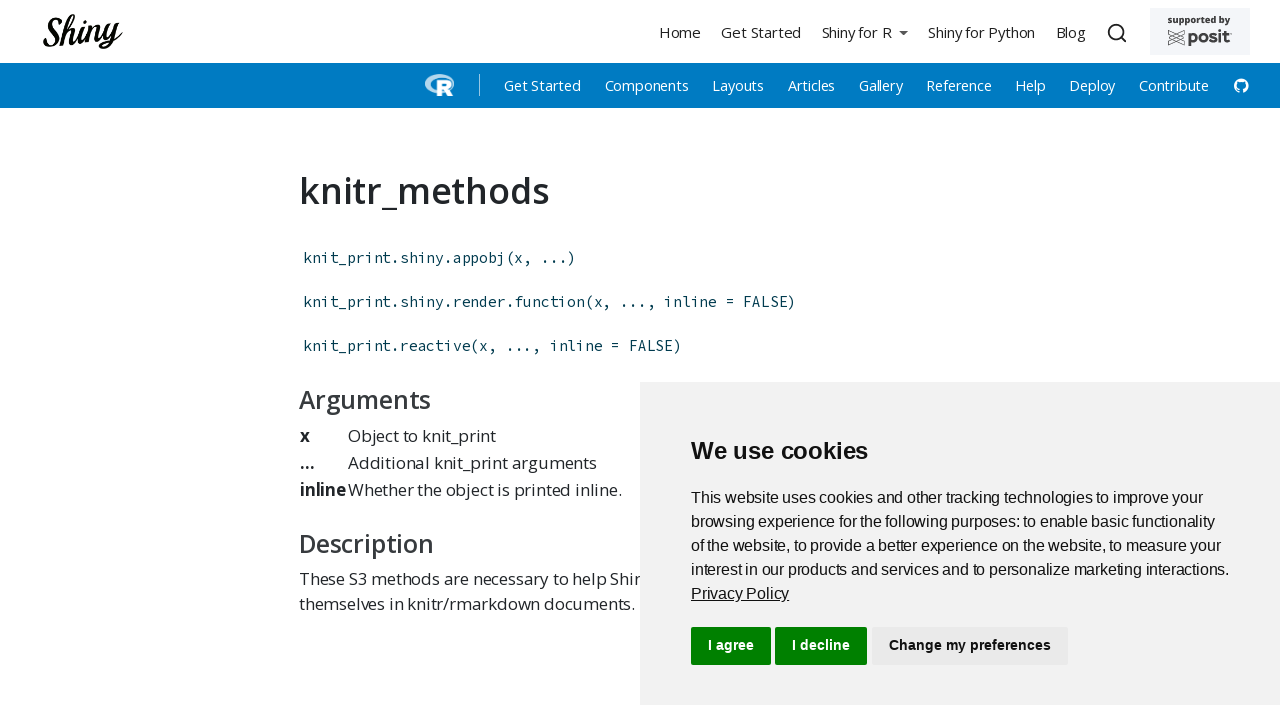

--- FILE ---
content_type: text/html; charset=UTF-8
request_url: https://shiny.posit.co/r/reference/shiny/1.0.2/knitr_methods.html
body_size: 7897
content:
<!DOCTYPE html>
<html xmlns="http://www.w3.org/1999/xhtml" lang="en" xml:lang="en"><head>

<meta charset="utf-8">
<meta name="generator" content="quarto-1.4.557">

<meta name="viewport" content="width=device-width, initial-scale=1.0, user-scalable=yes">


<title>knitr_methods</title>
<style>
code{white-space: pre-wrap;}
span.smallcaps{font-variant: small-caps;}
div.columns{display: flex; gap: min(4vw, 1.5em);}
div.column{flex: auto; overflow-x: auto;}
div.hanging-indent{margin-left: 1.5em; text-indent: -1.5em;}
ul.task-list{list-style: none;}
ul.task-list li input[type="checkbox"] {
  width: 0.8em;
  margin: 0 0.8em 0.2em -1em; /* quarto-specific, see https://github.com/quarto-dev/quarto-cli/issues/4556 */ 
  vertical-align: middle;
}
</style>


<script src="../../../../site_libs/quarto-nav/quarto-nav.js"></script>
<script src="../../../../site_libs/quarto-nav/headroom.min.js"></script>
<script src="../../../../site_libs/clipboard/clipboard.min.js"></script>
<script src="../../../../site_libs/quarto-search/autocomplete.umd.js"></script>
<script src="../../../../site_libs/quarto-search/fuse.min.js"></script>
<script src="../../../../site_libs/quarto-search/quarto-search.js"></script>
<meta name="quarto:offset" content="../../../../">
<link href="../../../../favicon.png" rel="icon" type="image/png">
<script src="../../../../site_libs/quarto-html/quarto.js"></script>
<script src="../../../../site_libs/quarto-html/popper.min.js"></script>
<script src="../../../../site_libs/quarto-html/tippy.umd.min.js"></script>
<link href="../../../../site_libs/quarto-html/tippy.css" rel="stylesheet">
<link href="../../../../site_libs/quarto-html/quarto-syntax-highlighting.css" rel="stylesheet" id="quarto-text-highlighting-styles">
<script src="../../../../site_libs/bootstrap/bootstrap.min.js"></script>
<link href="../../../../site_libs/bootstrap/bootstrap-icons.css" rel="stylesheet">
<link href="../../../../site_libs/bootstrap/bootstrap.min.css" rel="stylesheet" id="quarto-bootstrap" data-mode="light">
<script id="quarto-search-options" type="application/json">{
  "location": "navbar",
  "copy-button": false,
  "collapse-after": 3,
  "panel-placement": "end",
  "type": "overlay",
  "limit": 50,
  "keyboard-shortcut": [
    "f",
    "/",
    "s"
  ],
  "show-item-context": false,
  "language": {
    "search-no-results-text": "No results",
    "search-matching-documents-text": "matching documents",
    "search-copy-link-title": "Copy link to search",
    "search-hide-matches-text": "Hide additional matches",
    "search-more-match-text": "more match in this document",
    "search-more-matches-text": "more matches in this document",
    "search-clear-button-title": "Clear",
    "search-text-placeholder": "",
    "search-detached-cancel-button-title": "Cancel",
    "search-submit-button-title": "Submit",
    "search-label": "Search"
  }
}</script>
<style>html{ scroll-behavior: smooth; }</style>
<!-- Google Tag Manager -->
<script>
  (function(w,d,s,l,i){w[l]=w[l]||[];w[l].push({'gtm.start': new Date().getTime(),event:'gtm.js'});var f=d.getElementsByTagName(s)[0],j=d.createElement(s),dl=l!='dataLayer'?'&l='+l:'';j.async=true;j.src='https://www.googletagmanager.com/gtm.js?id='+i+dl;f.parentNode.insertBefore(j,f);})(window,document,'script','dataLayer','GTM-KHBDBW7');
</script>
<!-- End Google Tag Manager -->

<!-- Add rel="noopener noreferrer" to each target="_blank" -->
<script type="text/javascript">
  window.addEventListener("load",() =>
    [...document.querySelectorAll("a[target=_blank]")]
      .forEach(lnk => lnk.setAttribute("rel", "noopener noreferrer"))
  );
</script>
<!-- End Add rel="noopener noreferrer" to each target="_blank" -->

<link href="../../../../_lib/font-awesome/css/all.css" rel="stylesheet" type="text/css">


<!-- Shinylive functionality in Components section -->


<script type="text/javascript">
  (function () {
    function addShinyliveEditLinks() {
      const codeWithLink = document.querySelectorAll(
        ".sourceCode[data-shinylive]"
      );
      codeWithLink.forEach((el) => {
        el.classList.add("code-with-shinylive-link");
        const url = el.dataset.shinylive;

        // <a class="edit-shinylive-button btn btn-link" href="<%= app.shinylive %>" data-bs-toggle="tooltip" data-bs-title="Edit in Shinylive" data-bs-placement="bottom">
        //  <i class="bi bi-lightning-fill"></i> <span class="visually-hidden">Edit in Shinylive</span>
        // </a>

        const link = document.createElement("a");
        link.classList.add("edit-shinylive-button", "btn", "btn-link");
        link.href = url;
        link.dataset.bsToggle = "tooltip";
        link.dataset.bsTitle = "Edit in Shinylive";
        link.dataset.bsPlacement = "bottom";

        const icon = document.createElement("i");
        icon.classList.add("bi", "bi-lightning-fill");
        link.appendChild(icon);

        const span = document.createElement("span");
        span.classList.add("visually-hidden");
        span.innerText = "Edit in Shinylive";
        link.appendChild(span);

        const btnCopy = el.querySelector(".code-copy-button");
        if (btnCopy) {
          btnCopy.parentElement.appendChild(link);
        } else {
          if (el.matches("pre")) {
            el.appendChild(link);
          } else {
            el.querySelector("pre").appendChild(link);
          }
        }

        if (window.bootstrap?.Tooltip) {
          new bootstrap.Tooltip(link);
        }
        el.removeAttribute("data-shinylive");
      });
    }

    function addWhatsShinyExpressTooltip() {
      const tooltipContents = `<p><strong>Shiny Express</strong> is a new, streamlined way to write a Shiny app.</p>
    <p><strong>Shiny Core</strong> refers to the original, functional Shiny syntax, which is still a great way to write Shiny apps.</p>
    <p class="fw-600" style="font-size:0.85em;"><a href="https://shiny.posit.co/blog/posts/shiny-express/">Read more <i class="bi bi-chevron-right align-text-top"></i></a></p>`;

      const tooltipDisplay = `<i class="bi bi-question-circle-fill d-inline d-sm-none"></i><span class="d-none d-sm-inline">What's this?</span>`;

      document
        .querySelectorAll(".panel-tabset.shiny-mode-tabset")
        .forEach(function (tabset) {
          const trigger = document.createElement("div");
          trigger.classList.add("what-shiny-express", "text-white");
          trigger.tabIndex = 0;
          trigger.innerHTML = tooltipDisplay;
          tabset.appendChild(trigger);

          if (!window.bootstrap?.Popover) {
            return;
          }

          new window.bootstrap.Popover(trigger, {
            html: true,
            title: "Express vs Core",
            content: tooltipContents,
            placement: "auto",
            trigger: "focus",
            container: tabset,
          });
        });
    }

    function handlePanelVariants() {
      document.querySelectorAll(".panel-pills > .nav").forEach((x) => {
        x.classList.remove("nav-tabs");
        x.classList.add("nav-pills");
      });
      document.querySelectorAll(".panel-underline > .nav").forEach((x) => {
        x.classList.remove("nav-tabs");
        x.classList.add("nav-underline");
      });
      document.querySelectorAll(".shiny-mode-tabset > .nav").forEach((x) => {
        x.classList.remove("nav-tabs");
        x.classList.add("nav-underline");
      });
    }

    function onLoad() {
      addShinyliveEditLinks();
      addWhatsShinyExpressTooltip();
      handlePanelVariants();
    }

    document.readyState === "loading"
      ? document.addEventListener("DOMContentLoaded", onLoad)
      : onLoad();
  })();
</script>
<script src="https://cdn.jsdelivr.net/gh/posit-dev/supported-by-posit/js/badge.min.js" data-light-bg="#F4F6F9" data-light-text="#404041" data-light-lt="#404041" data-light-gt="#404041" data-dark-bg="#333333" data-dark-lt="#ffffff" data-dark-gt="#ffffff"></script>


<link rel="stylesheet" href="../../../secondary-menu.css">
<meta property="og:title" content="knitr_methods">
<meta property="og:description" content="Shiny is a package that makes it easy to create interactive web apps using R and Python.">
<meta property="og:image" content="https://shiny.posit.co/images/shiny-thumb.png">
<meta property="og:site_name" content="Shiny">
<meta property="og:locale" content="en_US">
<meta name="twitter:title" content="Shiny">
<meta name="twitter:description" content="Shiny is a package that makes it easy to create interactive web apps using R and Python.">
<meta name="twitter:image" content="https://shiny.posit.co/images/shiny-thumb.png">
<meta name="twitter:card" content="summary_large_image">
</head>

<body class="nav-fixed fullcontent">

<div id="quarto-search-results"></div>
  <header id="quarto-header" class="headroom fixed-top">
    <nav class="navbar navbar-expand-lg " data-bs-theme="dark">
      <div class="navbar-container container-fluid">
      <div class="navbar-brand-container mx-auto">
    <a href="../../../../index.html" class="navbar-brand navbar-brand-logo">
    <img src="../../../../images/shiny-solo.png" alt="Shiny logo." class="navbar-logo">
    </a>
  </div>
            <div id="quarto-search" class="" title="Search"></div>
          <button class="navbar-toggler" type="button" data-bs-toggle="collapse" data-bs-target="#navbarCollapse" aria-controls="navbarCollapse" aria-expanded="false" aria-label="Toggle navigation" onclick="if (window.quartoToggleHeadroom) { window.quartoToggleHeadroom(); }">
  <span class="navbar-toggler-icon"></span>
</button>
          <div class="collapse navbar-collapse" id="navbarCollapse">
            <ul class="navbar-nav navbar-nav-scroll ms-auto">
  <li class="nav-item">
    <a class="nav-link" href="../../../../index.html"> 
<span class="menu-text">Home</span></a>
  </li>  
  <li class="nav-item">
    <a class="nav-link" href="../../../../getstarted.html"> 
<span class="menu-text">Get Started</span></a>
  </li>  
  <li class="nav-item dropdown ">
    <a class="nav-link dropdown-toggle" href="#" id="nav-menu-shiny-for-r" role="button" data-bs-toggle="dropdown" aria-expanded="false">
 <span class="menu-text">Shiny for R</span>
    </a>
    <ul class="dropdown-menu dropdown-menu-end" aria-labelledby="nav-menu-shiny-for-r">    
        <li class="dropdown-header"><img src="../../../../images/r-light.png" class="navbar-sub-logo img-fluid" alt="The R language logo"></li>
        <li>
    <a class="dropdown-item" href="../../../../r/getstarted/">
 <span class="dropdown-text">Get Started</span></a>
  </li>  
        <li>
    <a class="dropdown-item" href="../../../../r/components/">
 <span class="dropdown-text">Components</span></a>
  </li>  
        <li>
    <a class="dropdown-item" href="../../../../r/layouts/">
 <span class="dropdown-text">Layouts</span></a>
  </li>  
        <li>
    <a class="dropdown-item" href="../../../../r/articles/index.html">
 <span class="dropdown-text">Articles</span></a>
  </li>  
        <li>
    <a class="dropdown-item" href="../../../../r/gallery/index.html">
 <span class="dropdown-text">Gallery</span></a>
  </li>  
        <li>
    <a class="dropdown-item" href="../../../../r/reference/shiny">
 <span class="dropdown-text">Reference</span></a>
  </li>  
        <li>
    <a class="dropdown-item" href="../../../../r/help.html">
 <span class="dropdown-text">Help</span></a>
  </li>  
        <li>
    <a class="dropdown-item" href="../../../../r/deploy.html">
 <span class="dropdown-text">Deploy</span></a>
  </li>  
        <li>
    <a class="dropdown-item" href="../../../../r/contribute.html">
 <span class="dropdown-text">Contribute</span></a>
  </li>  
        <li>
    <a class="dropdown-item" href="https://github.com/rstudio/shiny" target="_blank"><i class="bi bi-github" role="img">
</i> 
 <span class="dropdown-text"></span></a>
  </li>  
    </ul>
  </li>
  <li class="nav-item">
    <a class="nav-link" href="https://shiny.posit.co/py/" target="_blank"> 
<span class="menu-text">Shiny for Python</span></a>
  </li>  
  <li class="nav-item">
    <a class="nav-link" href="../../../../blog/index.html"> 
<span class="menu-text">Blog</span></a>
  </li>  
</ul>
          </div> <!-- /navcollapse -->
          <div class="quarto-navbar-tools">
</div>
      </div> <!-- /container-fluid -->
    </nav>
</header>
<!-- content -->
<div id="quarto-content" class="quarto-container page-columns page-rows-contents page-layout-article page-navbar">
<!-- sidebar -->
<!-- margin-sidebar -->
    
<!-- main -->
<main class="content" id="quarto-document-content">
<!-- Google Tag Manager (noscript) -->
 <noscript><iframe src="https://www.googletagmanager.com/ns.html?id=GTM-KHBDBW7" height="0" width="0" style="display:none;visibility:hidden"></iframe></noscript>
<!-- End Google Tag Manager (noscript) -->

<header id="title-block-header" class="quarto-title-block default">
<div class="quarto-title">
<h1 class="title">knitr_methods</h1>
</div>



<div class="quarto-title-meta">

    
  
    
  </div>
  


</header>



<pre class="code"><code class="r"><span class="functioncall"><a href='knitr_methods.html'>knit_print.shiny.appobj</a></span><span class="keyword">(</span><span class="symbol">x</span><span class="keyword">,</span> <span class="symbol">...</span><span class="keyword">)</span>

<span class="functioncall"><a href='knitr_methods.html'>knit_print.shiny.render.function</a></span><span class="keyword">(</span><span class="symbol">x</span><span class="keyword">,</span> <span class="symbol">...</span><span class="keyword">,</span> <span class="argument">inline</span>&nbsp;<span class="argument">=</span>&nbsp;<span class="number">FALSE</span><span class="keyword">)</span>

<span class="functioncall"><a href='knitr_methods.html'>knit_print.reactive</a></span><span class="keyword">(</span><span class="symbol">x</span><span class="keyword">,</span> <span class="symbol">...</span><span class="keyword">,</span> <span class="argument">inline</span>&nbsp;<span class="argument">=</span>&nbsp;<span class="number">FALSE</span><span class="keyword">)</span></code></pre>

<h3 data-swiftype-index="false">Arguments</h3>
<table class="arguments">
  <tr>
    <th>x</th>
    <td>Object to knit_print</td>
  </tr>
  <tr>
    <th>...</th>
    <td>Additional knit_print arguments</td>
  </tr>
  <tr>
    <th>inline</th>
    <td>Whether the object is printed inline.</td>
  </tr>
</table>

<div data-section="Description">
  <h3 data-swiftype-index="false">Description</h3>

  <p>These S3 methods are necessary to help Shiny applications and UI chunks embed
themselves in knitr/rmarkdown documents.</p>

</div>
<!-- <ul>
  <li>knitr_methods</li><li>knit_print.shiny.appobj</li><li>knit_print.shiny.render.function</li><li>knit_print.reactive</li>
</ul>
<ul>
  
</ul> -->




</main> <!-- /main -->
<script id="quarto-html-after-body" type="application/javascript">
window.document.addEventListener("DOMContentLoaded", function (event) {
  const toggleBodyColorMode = (bsSheetEl) => {
    const mode = bsSheetEl.getAttribute("data-mode");
    const bodyEl = window.document.querySelector("body");
    if (mode === "dark") {
      bodyEl.classList.add("quarto-dark");
      bodyEl.classList.remove("quarto-light");
    } else {
      bodyEl.classList.add("quarto-light");
      bodyEl.classList.remove("quarto-dark");
    }
  }
  const toggleBodyColorPrimary = () => {
    const bsSheetEl = window.document.querySelector("link#quarto-bootstrap");
    if (bsSheetEl) {
      toggleBodyColorMode(bsSheetEl);
    }
  }
  toggleBodyColorPrimary();  
  const isCodeAnnotation = (el) => {
    for (const clz of el.classList) {
      if (clz.startsWith('code-annotation-')) {                     
        return true;
      }
    }
    return false;
  }
  const clipboard = new window.ClipboardJS('.code-copy-button', {
    text: function(trigger) {
      const codeEl = trigger.previousElementSibling.cloneNode(true);
      for (const childEl of codeEl.children) {
        if (isCodeAnnotation(childEl)) {
          childEl.remove();
        }
      }
      return codeEl.innerText;
    }
  });
  clipboard.on('success', function(e) {
    // button target
    const button = e.trigger;
    // don't keep focus
    button.blur();
    // flash "checked"
    button.classList.add('code-copy-button-checked');
    var currentTitle = button.getAttribute("title");
    button.setAttribute("title", "Copied!");
    let tooltip;
    if (window.bootstrap) {
      button.setAttribute("data-bs-toggle", "tooltip");
      button.setAttribute("data-bs-placement", "left");
      button.setAttribute("data-bs-title", "Copied!");
      tooltip = new bootstrap.Tooltip(button, 
        { trigger: "manual", 
          customClass: "code-copy-button-tooltip",
          offset: [0, -8]});
      tooltip.show();    
    }
    setTimeout(function() {
      if (tooltip) {
        tooltip.hide();
        button.removeAttribute("data-bs-title");
        button.removeAttribute("data-bs-toggle");
        button.removeAttribute("data-bs-placement");
      }
      button.setAttribute("title", currentTitle);
      button.classList.remove('code-copy-button-checked');
    }, 1000);
    // clear code selection
    e.clearSelection();
  });
    var localhostRegex = new RegExp(/^(?:http|https):\/\/localhost\:?[0-9]*\//);
    var mailtoRegex = new RegExp(/^mailto:/);
      var filterRegex = new RegExp("^https?:\/\/((shiny\.(posit|rstudio)\.com?)|.+shiny-dev-center\.netlify)");
    var isInternal = (href) => {
        return filterRegex.test(href) || localhostRegex.test(href) || mailtoRegex.test(href);
    }
    // Inspect non-navigation links and adorn them if external
 	var links = window.document.querySelectorAll('a[href]:not(.nav-link):not(.navbar-brand):not(.toc-action):not(.sidebar-link):not(.sidebar-item-toggle):not(.pagination-link):not(.no-external):not([aria-hidden]):not(.dropdown-item):not(.quarto-navigation-tool)');
    for (var i=0; i<links.length; i++) {
      const link = links[i];
      if (!isInternal(link.href)) {
        // undo the damage that might have been done by quarto-nav.js in the case of
        // links that we want to consider external
        if (link.dataset.originalHref !== undefined) {
          link.href = link.dataset.originalHref;
        }
          // target, if specified
          link.setAttribute("target", "_blank");
          if (link.getAttribute("rel") === null) {
            link.setAttribute("rel", "noopener");
          }
      }
    }
  function tippyHover(el, contentFn, onTriggerFn, onUntriggerFn) {
    const config = {
      allowHTML: true,
      maxWidth: 500,
      delay: 100,
      arrow: false,
      appendTo: function(el) {
          return el.parentElement;
      },
      interactive: true,
      interactiveBorder: 10,
      theme: 'quarto',
      placement: 'bottom-start',
    };
    if (contentFn) {
      config.content = contentFn;
    }
    if (onTriggerFn) {
      config.onTrigger = onTriggerFn;
    }
    if (onUntriggerFn) {
      config.onUntrigger = onUntriggerFn;
    }
    window.tippy(el, config); 
  }
  const noterefs = window.document.querySelectorAll('a[role="doc-noteref"]');
  for (var i=0; i<noterefs.length; i++) {
    const ref = noterefs[i];
    tippyHover(ref, function() {
      // use id or data attribute instead here
      let href = ref.getAttribute('data-footnote-href') || ref.getAttribute('href');
      try { href = new URL(href).hash; } catch {}
      const id = href.replace(/^#\/?/, "");
      const note = window.document.getElementById(id);
      if (note) {
        return note.innerHTML;
      } else {
        return "";
      }
    });
  }
  const xrefs = window.document.querySelectorAll('a.quarto-xref');
  const processXRef = (id, note) => {
    // Strip column container classes
    const stripColumnClz = (el) => {
      el.classList.remove("page-full", "page-columns");
      if (el.children) {
        for (const child of el.children) {
          stripColumnClz(child);
        }
      }
    }
    stripColumnClz(note)
    if (id === null || id.startsWith('sec-')) {
      // Special case sections, only their first couple elements
      const container = document.createElement("div");
      if (note.children && note.children.length > 2) {
        container.appendChild(note.children[0].cloneNode(true));
        for (let i = 1; i < note.children.length; i++) {
          const child = note.children[i];
          if (child.tagName === "P" && child.innerText === "") {
            continue;
          } else {
            container.appendChild(child.cloneNode(true));
            break;
          }
        }
        if (window.Quarto?.typesetMath) {
          window.Quarto.typesetMath(container);
        }
        return container.innerHTML
      } else {
        if (window.Quarto?.typesetMath) {
          window.Quarto.typesetMath(note);
        }
        return note.innerHTML;
      }
    } else {
      // Remove any anchor links if they are present
      const anchorLink = note.querySelector('a.anchorjs-link');
      if (anchorLink) {
        anchorLink.remove();
      }
      if (window.Quarto?.typesetMath) {
        window.Quarto.typesetMath(note);
      }
      // TODO in 1.5, we should make sure this works without a callout special case
      if (note.classList.contains("callout")) {
        return note.outerHTML;
      } else {
        return note.innerHTML;
      }
    }
  }
  for (var i=0; i<xrefs.length; i++) {
    const xref = xrefs[i];
    tippyHover(xref, undefined, function(instance) {
      instance.disable();
      let url = xref.getAttribute('href');
      let hash = undefined; 
      if (url.startsWith('#')) {
        hash = url;
      } else {
        try { hash = new URL(url).hash; } catch {}
      }
      if (hash) {
        const id = hash.replace(/^#\/?/, "");
        const note = window.document.getElementById(id);
        if (note !== null) {
          try {
            const html = processXRef(id, note.cloneNode(true));
            instance.setContent(html);
          } finally {
            instance.enable();
            instance.show();
          }
        } else {
          // See if we can fetch this
          fetch(url.split('#')[0])
          .then(res => res.text())
          .then(html => {
            const parser = new DOMParser();
            const htmlDoc = parser.parseFromString(html, "text/html");
            const note = htmlDoc.getElementById(id);
            if (note !== null) {
              const html = processXRef(id, note);
              instance.setContent(html);
            } 
          }).finally(() => {
            instance.enable();
            instance.show();
          });
        }
      } else {
        // See if we can fetch a full url (with no hash to target)
        // This is a special case and we should probably do some content thinning / targeting
        fetch(url)
        .then(res => res.text())
        .then(html => {
          const parser = new DOMParser();
          const htmlDoc = parser.parseFromString(html, "text/html");
          const note = htmlDoc.querySelector('main.content');
          if (note !== null) {
            // This should only happen for chapter cross references
            // (since there is no id in the URL)
            // remove the first header
            if (note.children.length > 0 && note.children[0].tagName === "HEADER") {
              note.children[0].remove();
            }
            const html = processXRef(null, note);
            instance.setContent(html);
          } 
        }).finally(() => {
          instance.enable();
          instance.show();
        });
      }
    }, function(instance) {
    });
  }
      let selectedAnnoteEl;
      const selectorForAnnotation = ( cell, annotation) => {
        let cellAttr = 'data-code-cell="' + cell + '"';
        let lineAttr = 'data-code-annotation="' +  annotation + '"';
        const selector = 'span[' + cellAttr + '][' + lineAttr + ']';
        return selector;
      }
      const selectCodeLines = (annoteEl) => {
        const doc = window.document;
        const targetCell = annoteEl.getAttribute("data-target-cell");
        const targetAnnotation = annoteEl.getAttribute("data-target-annotation");
        const annoteSpan = window.document.querySelector(selectorForAnnotation(targetCell, targetAnnotation));
        const lines = annoteSpan.getAttribute("data-code-lines").split(",");
        const lineIds = lines.map((line) => {
          return targetCell + "-" + line;
        })
        let top = null;
        let height = null;
        let parent = null;
        if (lineIds.length > 0) {
            //compute the position of the single el (top and bottom and make a div)
            const el = window.document.getElementById(lineIds[0]);
            top = el.offsetTop;
            height = el.offsetHeight;
            parent = el.parentElement.parentElement;
          if (lineIds.length > 1) {
            const lastEl = window.document.getElementById(lineIds[lineIds.length - 1]);
            const bottom = lastEl.offsetTop + lastEl.offsetHeight;
            height = bottom - top;
          }
          if (top !== null && height !== null && parent !== null) {
            // cook up a div (if necessary) and position it 
            let div = window.document.getElementById("code-annotation-line-highlight");
            if (div === null) {
              div = window.document.createElement("div");
              div.setAttribute("id", "code-annotation-line-highlight");
              div.style.position = 'absolute';
              parent.appendChild(div);
            }
            div.style.top = top - 2 + "px";
            div.style.height = height + 4 + "px";
            div.style.left = 0;
            let gutterDiv = window.document.getElementById("code-annotation-line-highlight-gutter");
            if (gutterDiv === null) {
              gutterDiv = window.document.createElement("div");
              gutterDiv.setAttribute("id", "code-annotation-line-highlight-gutter");
              gutterDiv.style.position = 'absolute';
              const codeCell = window.document.getElementById(targetCell);
              const gutter = codeCell.querySelector('.code-annotation-gutter');
              gutter.appendChild(gutterDiv);
            }
            gutterDiv.style.top = top - 2 + "px";
            gutterDiv.style.height = height + 4 + "px";
          }
          selectedAnnoteEl = annoteEl;
        }
      };
      const unselectCodeLines = () => {
        const elementsIds = ["code-annotation-line-highlight", "code-annotation-line-highlight-gutter"];
        elementsIds.forEach((elId) => {
          const div = window.document.getElementById(elId);
          if (div) {
            div.remove();
          }
        });
        selectedAnnoteEl = undefined;
      };
        // Handle positioning of the toggle
    window.addEventListener(
      "resize",
      throttle(() => {
        elRect = undefined;
        if (selectedAnnoteEl) {
          selectCodeLines(selectedAnnoteEl);
        }
      }, 10)
    );
    function throttle(fn, ms) {
    let throttle = false;
    let timer;
      return (...args) => {
        if(!throttle) { // first call gets through
            fn.apply(this, args);
            throttle = true;
        } else { // all the others get throttled
            if(timer) clearTimeout(timer); // cancel #2
            timer = setTimeout(() => {
              fn.apply(this, args);
              timer = throttle = false;
            }, ms);
        }
      };
    }
      // Attach click handler to the DT
      const annoteDls = window.document.querySelectorAll('dt[data-target-cell]');
      for (const annoteDlNode of annoteDls) {
        annoteDlNode.addEventListener('click', (event) => {
          const clickedEl = event.target;
          if (clickedEl !== selectedAnnoteEl) {
            unselectCodeLines();
            const activeEl = window.document.querySelector('dt[data-target-cell].code-annotation-active');
            if (activeEl) {
              activeEl.classList.remove('code-annotation-active');
            }
            selectCodeLines(clickedEl);
            clickedEl.classList.add('code-annotation-active');
          } else {
            // Unselect the line
            unselectCodeLines();
            clickedEl.classList.remove('code-annotation-active');
          }
        });
      }
  const findCites = (el) => {
    const parentEl = el.parentElement;
    if (parentEl) {
      const cites = parentEl.dataset.cites;
      if (cites) {
        return {
          el,
          cites: cites.split(' ')
        };
      } else {
        return findCites(el.parentElement)
      }
    } else {
      return undefined;
    }
  };
  var bibliorefs = window.document.querySelectorAll('a[role="doc-biblioref"]');
  for (var i=0; i<bibliorefs.length; i++) {
    const ref = bibliorefs[i];
    const citeInfo = findCites(ref);
    if (citeInfo) {
      tippyHover(citeInfo.el, function() {
        var popup = window.document.createElement('div');
        citeInfo.cites.forEach(function(cite) {
          var citeDiv = window.document.createElement('div');
          citeDiv.classList.add('hanging-indent');
          citeDiv.classList.add('csl-entry');
          var biblioDiv = window.document.getElementById('ref-' + cite);
          if (biblioDiv) {
            citeDiv.innerHTML = biblioDiv.innerHTML;
          }
          popup.appendChild(citeDiv);
        });
        return popup.innerHTML;
      });
    }
  }
});
</script>
</div> <!-- /content -->
<footer class="footer">
  <div class="nav-footer">
    <div class="nav-footer-left">
<p>Proudly supported by <a href="https://www.posit.co/" class="no-icon"><img src="../../../../images/posit-logo-black.svg" alt="Posit" width="80" style="padding-left: 3px;vertical-align:text-top;"></a></p>
</div>   
    <div class="nav-footer-center">
      &nbsp;
    </div>
    <div class="nav-footer-right">
      <ul class="footer-items list-unstyled">
    <li class="nav-item compact">
    <a class="nav-link" href="https://twitter.com/posit_pbc">
      <i class="bi bi-twitter" role="img" aria-label="Posit Twitter">
</i> 
    </a>
  </li>  
    <li class="nav-item compact">
    <a class="nav-link" href="https://www.youtube.com/playlist?list=PL9HYL-VRX0oRbLoj3FyL5zeASU5FMDgVe">
      <i class="bi bi-youtube" role="img" aria-label="Shiny YouTube Playlist">
</i> 
    </a>
  </li>  
    <li class="nav-item compact">
    <a class="nav-link" href="../../../../blog/index.xml">
      <i class="bi bi-rss-fill" role="img" aria-label="Shiny Blog">
</i> 
    </a>
  </li>  
</ul>
    </div>
  </div>
</footer>




<script src="../../../../site_libs/quarto-html/zenscroll-min.js"></script>
</body></html>
